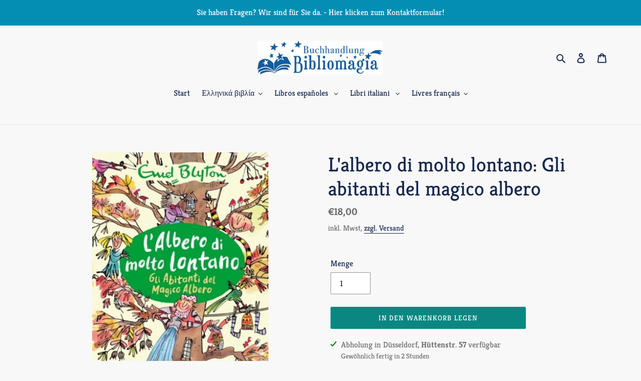

--- FILE ---
content_type: application/javascript; charset=utf-8
request_url: https://searchanise-ef84.kxcdn.com/preload_data.1h3K6A1F2D.js
body_size: 16062
content:
window.Searchanise.preloadedSuggestions=['klik sta ellinika','harry potter','bücher ab 13','λένα μαντα','ελληνικα βιβλια','klik sta ellinika b 1','lena manta','auf griechisch','jugendbucher ab 13 auf deutsch','το του','spanische kinderbucher','kinderbücher ab 12 jahre','τικ και τελα','ελληνικά για σας','axel scheffler','ελληνικα γ','κλικ στα ελληνικά','κωστασ κρομμυδασ','στα ελληνικά','colleen hoover','το ημερολογιο ενος σπασικλα','πριν ο','rebecca yarros','το ημερολογιο','romane griechisch','δεν ηταν','το σπιτι διπλα στο','in italienischer','παιδικά βιβλια','ο των','κλικ στα ελληνικα α1','nikos kazantzakis','griechische romane','kostas krommydas','οι τρε','ellinika b','to tis','französische kinderbücher','agatha christie','χαρι ποτερ','tik tela','η των','kinderbücher auf englisch','pour les','kinder in italienisch','französische romane','η μεγάλη','βιβλία ψυχολογιας','το σπίτι στο','dan brown','ο μικρός','griechische bilderbücher','akis petretzikis','εκδόσεις πατάκη','kinderbücher italiano','ellinika a','graphic novel franzosische','stephen king','άλκη ζέη','bücher ab 14','los en el bosque','ελληνικά στο π και φ','io non','jugendbücher ab 12 auf deutsch','le petit prince','το βιβλιο','πως να να','η ζωή ενός','βιβλια για παιδια με','αγία γραφη','au personne ne','ιστορια χωρισ','μου έκανες δώρο τα','tik kai tela','deutsch im nu','το μενος','fourth wing','bücher ab 12 jahren','οι 2 μας','bucher ab 1','sarah j maas','victoria hislop','di fare','το δεμα','alki zei','bücher romane ab 13','jo nesbo','η φονισσα','anna kadabra','graphic novel','ολα απο δυο','βιβλία μουσικης','algo hecho','griechische mythologie','sebastian fitzek ελληνικα','llega el','ταξιδι στην ελλάδα','ζωρζ σαρή','han kang','sebastian fitzek','νέα ελληνικά','μαντα θεοδωρου','de nuit','ab 13 deutsch','τα πρώτα μου','βιβλια για 6','το κορίτσι του','ελληνικα β1','jugendbücher ab 15','ο κ','if he had been with me','griechisches rätselbuch','bucher ab 13 jahre','harry potter 1','mario vargas llosa','caroline wahl','l\'internat de l\'ile aux cigales','ιστορια ελλαδας','αγγελική νικολουλη','das ist kein','για ολα','elena ferrante','το δωρο','βιβλία για 8','ευγένιος τριβιζας','susanne strasser','andrea camilleri','der kleine prinz','band bücher','to spiti sto','ιστοριες για παιδια 3 ετων','ο πριγκιπας και ο','griechische kochbucher','to nisi','ελληνικά στο π φ 2','englische romane','jugendbuch deutsch mädchen','el dios de','griechische kalender','le et le','englische jugendbücher','k pop','englisch ab 4','τα παιδιά της','βιβλια για 9','νίκος καζαντζάκης','la cavaliere draghi','griechisches lehrbuch','il cavaliere draghi','στα ελληνικά β 2','α δημοτικου','μια ζωή','griechische ab 2','der sommer als ich schön wurde','un due tre','moi le','deutsch lernen','για το','el arbol juan','jugendbuch sex','μαθαινω ελληνικα','auf frankreich','minimoni mal','lateinamerikanische literatur auf deutsch','gabriel garcía márquez','η τον','asterix griechisch','le journal de','faust von','ο και τα μυστικά','greek easy readers','diario de greg','eloy moreno','η μεγάλη χίμαιρα','μικροι κυριοι','spanische 3 jahre','griechische erwachsene','percy jackson','la des','culpa mia','κλικ στα ελληνικα α2','wir sprechen','klik a2','το νησι','τα μυστικά του','ακης πετρετζικης','τα τρία','ανάμεσα σε','to this','riad sattouf','krimi bücher auf griechisch','το πικρό','ελληνικα β','εγω ο','εγκλημα και','griechisch lernen','michael ende','agia grafi','ψυχολογια του','asterix italienisch','robin sharma','di auf','rocio bonilla','σου να νιώθεις','βιβλία θεια','to dema','in einem alten','krimi thriller ab 13','bücher ab 12','ta prota','αν ήταν μαζί μου','griechisch sie','pasion de','buch kinder vorlesen spanisch','οι πέντε φιλοι','nach ithaka','αλεξης τσιπρας','griechischer kalender','zero a','how to a','willkommen in','κι ομως με','ιστορίες για και','god of','andreas konanos','τόλμησε να','leïla slimani','δύο και ένας','το ξενοδοχείο των','παραμύθια από τα','el elefante me lo contó','η γυναίκα της','η γυναικα','ελληνικα στο','i kai','ο και ο','μια νέα','asterix spanisch','οι τρεις','pes to','un pesce è un pesce','η βιβλοσ','spanisch deutsch','1984 george orwell','οι πρώτες ιστορίες','to imerologio enos spasikla','am see','alte märchen','πολη και η χωρα','nicht nicht hier','the art of','hermann hesse','jane austen','die unendliche geschichte','η του μα','die weihnachtsgeschichten','η ελλάδα του','ιστορία του','για κορίτσια στην','ora di','comic englisches','fratelli di','for 3 jahre englisches','η δυστυχία','ντροπη σου','enola holmes','γιατί τα χρόνια','ελληνικά τάξη','ο δρακος','onyx storm','save me','mortelle adele','el hombre de mi vida','sta a','το σπίτι δίπλα στο ποταμι','la storia','lucinda riley','ας πούμε πως','πετρινα ημερολογια','dog man','gregs tagebuch','el de la','ολα ειναι σκεψεις','εκατό χρόνια','julia donaldson','fünf freunde','μαρια τζιριτα','ολα οσα','das geschenk','a little life','μικρεσ κυριεσ','aggeliki nikolouli','it ends with us','hábitos atómicos','ξερω γιατι','ab 2 jahre spanisch','το των','griechisch und deutsch','i mou','ελληνικής γλώσσας','jörg mühle','όταν τα','die mitternachtsbibliothek','el grufalo','vergiss mein','μιλάμε και','per questo mi chiamo','με λένε','η μικρή','tribute von','ιστορικο μυθιστορημα','roberto saviano','sally rooney','βιβλια ετών 4','οι της','culpa nuestra','η της','a kid','το μονο της ζωης του ταξιδι','for you','pedro mañas','κάτω από το','μέχρι τον','erich kästner','lehrbuch griechisch','lord of the','f*ck the','γιατι και τι και πωσ','το μυστικό των','der und das geheimnis','kiss me','ο νανος','la guerra de las dos','la tribu de kai','le francais en bd','laurie gilmore','roman deutschland','mes 18 exils','ελληνικά παραμυθια','il desert','englische ab','asterix auf','la du','σμύρνη μου','si los gatos','ucles la peninsula','la chica del','liz moore','αν την ζωή μου από την','πι και φι 2','οι φιλοι μου','spanisch und deutsch','ας πως είμαι','το γαλα','βιβλια με','los habitantes del aire','griechische erzählungen','μαρία ευθυμίου','maria oruna','στον καιρο','ιουλιος βερν','geschenkgutscheine kannst','je veux','το σωμα δε','neo vol 1','τα φαντασματα της','cuentos de la abuela','les trois jeunes','über mir der weite himmel','to spiti dipla sto potami','το μυστικο','il bambino la','herman van de wijdeven','ο επισκέπτης','a deutsch','σπιτι για πεντε','βιβλια για 1','je vivre','sara j mass','γίνε αι βασίλης','θα σε περιμένω','που είναι ο κύριος','το κλειδι','οι τεσσερις','το βιβλίο ζωής','harry potter und der','cuentos de adviento','satoshi yagisawa','wer hat auf den kop','belle du','la ribambelle','no es un monstruo es una','η αγγελια','der lust','tu puedes el mundo','griechische kinderbucher','culpa mia spanisch','m train','ο φιλος ο','μιλλυ και','τα χριστούγεννα με τα ζωάκια της βηθλεεμ','eva dorme','vincenzo latronico','o vasilias','kartoffel küche','high school','ατός ακριβώς','benjamin myers','η αλεπου','ellinika sto π','π φ','αταξιεσ στην','nicola slater','dad dad','what are','laura g','η μεγάλη χι','sofia toutsidou','redes sociales','χαρι ποτερ και','το ημερολόγιο ενος σπασικλα 1','οι δρακοι','το ημερολογιο της','eine olive zu viel','το πάει στη','annie ernaux','griechische grammatik','ελληνικα στο π+φ','παιδικά βιβλία από 3','τι να περιμενεις','spanische comics','pop und','η μεθοδος','το κορὶτσι','λεω παραμυθια','franz kafka','η πολη και η χωρα','sinn des lebens','freida mcfadden','γλωσσα β δημοτικου','les enfants de la','les enfants','fantasy bücher ab 13','cruel prince','13 jahre fantasy','χόρχε μπουκαϊ','maria barbal','ken follett','ein klarer tag','la casa','κλικ στα ελληνικά β1','τικ τελα','η ιστορία των','πως να','η εξαφάνιση της','την ελλάδα','kirsten boie','le de','das tote','αιώνα άνθρωπος','το νόημα ζωής','in memorial','λένας μαντά','de la noche','αφήστε τους','ο δράκος της πρέσπας','la increible y','rachel bright','die tribute von panem','η συναρπαστικη','η ενσυναισθηση','abenteuer 13 jahre','spannend buch ab 13','spannend ab 12','θα παιξουμε','das kleine ich bin ich','marco malvaldi','όταν από','holly jackson','η εκδίκηση της','vom ende der','jules verne','ο κυριος','la hora del','the art','paulo coelhos','η και το χρήμα','η κυρια','maria duenas','leben nach dem tod','των συναισθημάτων','το των συναισθημάτων','η του','vom kleinen','benji davies','είμαι δυο','della tempesta','suzanne collins','βιβλια για','όταν το σώμα λέει όχι','στην καρδια της','let them','che che','los cinco','en loş zapatos de','culpable comics','der wald','σέρλοκ χολμς','die mauer','this could be love','μαγειρική του','το λαθος','μαργαριτα ιωαννιδου','aus italien auf deutsch','la fine di noi','ιστοριεσ απο','τα μο','to imerologio','eine frage der','astrid lindgren','einmal in sizilien','leo lausemaus nicht','το μαγικό','cristina cassar scalia','melissa da costa','τζιμ κνοπφ','griechische geschichten','jamais plus','ελληνικη λογοτεχνια','καινη διαθηκη','η μικρη λέξη αγαπη','κάτι θέλει να μας','μιλα μου','maurizio de giovanni i','asterix y','πριν η','le bebe','griechische bücher','και το χρημα','rich dad','τα 4 του','le femme de menage','ο ξενος','μαμα μπαμπα με','marc levy','ο καρυοθραυστης','ce que les','tin tin','το στοιχειό','leo lausemaus','zweisprachig deutsch','mr tan','en un','το μπλε','χριστούγεννιατικα βιβλια','πως να ένα','ein junge sein hund und das ende der welt','suppe ist fertig','jenny colgan','cuore nero','eric carle','μην τον','mit hörbuch-cd','engl bilderbücher','donna tartt','daniela pirata','peppa pig','griechisch heute','bücher ab 14 jahre','γλώσσα α','o harry potter','o mikros','andrea de','klik sta','die insel','το της αν','d amore','libro la','πηνελοπη κουρτζη','raconte du','ελληνικά γερμανικά','thriller βιβλια','la divina','elsa morante','ντετεκτιβ κλουζ','το πρώτο μου λεξικό','de que color es un beso','oi dioptra','nicolas beuglet','οχι και τοσο μακρια','el sr flat','me ta','giulio cesare','matt haig','raffaella romagnolo','griechisch lehrbuch','new adult','το σπίτι δίπλα ποτάμι','amar es','klik a','il piccolo principe','francais pour jeunes','les cahiers d\'esther','el dragon','μικρά κορίτσια','con gusto','line a','με τα γραμματα','harry potter tome 1','ο κρίκος','μια καρδια','το χαμενο','μηπως τον','nel mare ci sono i','να προσεχεις','ελευθέριος ελευθεριαδης','bücher italienisch deutsch','η γατα','chi ha la','και ελληνικα','η καταρα','η βιογραφία του','το ψέμα','haruki murakami','η βία της','το υπογειο','donatella di pietrantonio','secret de','cruci facile','thomas mann','βιβλια γνωσεων','χρόνια μοναξιάς','ab 6 in','farm der tiere','οι δωσιλογοι','al otro dia','hilfe bitten','der und','santiago posteguillo','le marche','το σώμα όχι','το τελευταιο','μίλα μας','επιτραπεζιο scrabble','η δύναμη του τωρα','mostro del cuore','a2 π','der reichste mann von','coloring book','le pick','όταν το λέει','το σώμα δεν ξεχνα','los busca pistas','και μία λέξεις','marco balzano quando','neue welt in','η κιρκη','englische ab 13','pflanzen buch','horror ab 12','unendliche geschichte','prima nova','temporada de','hi protein','αυτή η νύχτα','έλα να σου πω μια ιστορία','javier castillo','la mala hija','der silver','αγάπη και άλλες λεξεις','στον καιρό της','malgré tout','soy su','barcelona alma','ο κλέφτης','φρέντυ γερμανός','here to','asterix in lusitania spanisch','la donald','don rosa','όταν το όχι','το καφε','παλαιά διαθήκη','der kern ist','querido hijo','du bois','primo levi','φονων της','η ζωη εν','για μωράκια','die zeit der dinosaurier','η εποχή των','η μαγεία της','ildefonso falcones','der her','el brujo','el dios','the great','la pequena oruga','και τριαντάφυλλα','και ρόδα','όμορφη μου','el rio encantado','alexis tsipras','lettres du','το μαγαζάκι του','de para','das 1% quiz','μονο λιγα χιλιομετρα','marie-aude murail','le stelle brillano su roma','berti un','lena mant','στο χιόνι','jugendlicher ab','μου εκανες δωρο','ριζες και θεμελια','susanna isern','la maison vide','atlas des','με να σε','storia del nuovo','oliver scherz','wohin der','καληνύχτα για','μάκης προβατάς','το τραγουδι','das des','oliver twist','throne of glass','el viaje de','when women','el invisible','les grandes aventures','road to','μετα το χιονι','της νέας ελληνικής','les d','la litterature et le mal','easy readers','kentro ellinikis glossas','η συντροφια του','asterix-comic auf','il cerchio dei','diko mou dentro','marques de','asterix en lusitania','το κορίτσι του ημερολογίο','madame ginger','a la trieste','ours brun','παιχνίδι του','la bugia','μαμά ιστορια','i leoni di','die familie','der könig in gelb','alma le vent se lève','le jardin des','das magische','kinderbücher italienisch über tod','hijos de la fabula','ferdinand von schirach','η υπηρέτρια','malbuch zum','color books','ελληνικα λεξη','das dritte','la nature','kunstgeschichte und','relatos de un naufrago','ενας σπασικλα','despues del amor','le petit','das haus am fluss','la france de mon','under the','sepia und das','normal people','unsere geschenkgutscheine','christophe leon','mi nombre es emilia del valle','sarah welk','spanisch leseanfänger','buch kinder vorlesen','don piper','mein bruder','ci conosciamo','was männer','save you','οδηγος για','greg\'s auf','πεντε φιλοι','ο στο μεσα μας παιδί','harry potter griechisch','la mala costumbre','o tis','der schatz von','le mage du kremlin','journal d\'un dégonflé','little prince','enid blyton','la divina commedia','l´histoire de pi','not just for','η αδελφη μου','bestseller italienisch','paolo giordano','le otto montagne','to spice','βιβλία για παιδια','νίκος κοκάντζης','πριν από τον','η αρραβωνιαστικιά του αχιλλέα','la hija del','la calma','η των ελλήνων','el amigo','griechische kinderlieder weihnachten','griechisches weihnachtslieder','wider willen','τα λέμε τον','a nos','e nos','la casa en','cuentos de la selva','το παει στην','pedro mairal','età fragile','krimi in italienischer','jugendbuch ab 16','jugendbuch 16 jahr','η χιονονιφαδα','ουρανόεσσα ανακηρύχθηκε','αγγελικής νικολούλη','donald trump','libri tattile','la befana','το διαβατηριο','nai xi','enciende la noche','ψυχή μου μεγαλη','o tou','une famille','athens new','το κάτι άλλο','sta ellinika a1','μπες στην ιστορια','l\'isola e il','να είσαι ο εαυτος σου','το νησί του','peter pan','ο ελβετοσ','το κεντημα','να σου πω μια ιστορια','άγιος πολύκαρπος','der des windes','una mente','carmen mola','roger hargreaves','l’art de un','ελληνικά στα βαθεια','ley de murphy','ta tou','antes todo esto era campo','berta y yo','il della','διακοπές στην','griechisch grundwortschatz','ι μανες του','ι του','märchenbuch englisch','al die amsterdam','για σένα','vino y','e il','προπαγάνδα και','the honeymoon','βιβλος για παιδια','ki für kreative','η πρώτη μου βιβ','hunter hunter','γυναίκα και','η με παραμυθια','θα σ ο,τι και αν γίνει','indianer kinderbucher','μια μίσου','siempre navidad','musica per bilderbuch','η α','ελληνικη μυθολογια','ιστορία χωρις τελος','como agua para','το γράμμα που δεν','wir lesen und schreiben','brothers grimm','in den pilzen','wer hat','laurent la','no hard','l d','t boyle','da stimmt doch was nicht','η πατριδα','the same as','τι μένει από τη νύχτα','οι ντετέκτιβ','θα σ αγαπω','les aventures du jeune lupin','ο κηπος των','junior it','george orwell','ο αρκουδάκος','el prisionero del cielo','der gott des','jugendbücher sex','the rose field','el sueno del','η αλεπου και τα','the bell jar','τα της ελληνικής','το παιδί που κρύβουμε μέσα μας','το απολυτο','incredible illustrative','detective dog','the detective dog','mit c','ελληνικά π & φ','édouard louis','μιχαελ εντε','grammatik b1','ellinika b1','anton piñon','est sur terre','steve cavanagh','mein kampf','the empyrean 2','κάποιος με έχει','και ατυχοι','el arte de','η καμαριερα','κλικ στα ελληνικα α1 για παιδια klik sta ellinika a1 für kinder','ena manta','woman on','contes de','contes de la','ανδρέας κονανος','in the arts','a court of thor','γλωσσα β','ιστορία πρώτος','η του χριστου','gli aeroplani','libro aeropuerto','libro coche','ελενη μαντα','great women of','η υπηρέτρια της','cornelia funke','βιβλια μέχρι','la catedral del mar','homo sapiens','οι μυθοι του','και η επιστημονική κοινότητα','το γαλαξία με','italiano da scoprire','μια μερα ζωης','zorz sari','universe in verse','κλικ β1','στην γειτονια του ηλιου','padre padre','terra di','menschen hier','o του','ellinika sto','και τι και πως','michaël escoffier','βιβλίο ασκήσεων β','harry potter französisch','de giovanni','comics deutsch','doce cuentos','mision en','el sol','donne che troppo','conte de fées','χωρίς ονομα','πιπη φακιδομυτη','marcel proust','ο λειπου','ποιος είναι ο','comic griechische','ο της επιτυχιας','griechisch deutsch','μεσάνυχτα στη','μέθοδος της γλώσσας','ellinika p f','i like a','to spiti','el libro de los culos','agus y los monstruos 5','el buen','the end of','η του δημοτικου','η μου','to vivliopoleio ton christougennon','voila voila','το ξυπνημα του','απο αίμα και','kitty crowther','harry potter 1 français','come as you are','επιτραπέζια παιχνίδια','palminteri milena','tyler feder','la dresse','das beste sind die','drei schwestern','wir lesen schreiben','las nueve','οι δράκοι δεν','μόνη του ταξιδι','η κληρονόμος της','la vida','φιλιά ουρα','χρώμα του','δύο έρωτα','niccolò ammaniti','pip et prune','william und der','η χαμενη κορη','13 jahre buh deutsch','mila mou','il potere di','το με τις λεξεις','ο ωραίος','lena mantas','el verano','θελω να','τα χρώματα που','the leaf','un cuento para cada letra','dark in','dark romance','la metamorfosi','μικρα αγγλια','έτσι βάζεις ορια','α και β','σ αγαπώ μέχρι θανάτου','σχετικα με τον','ταξιδι στη ελλάδα','spanische krimi','tip toi','bande dessinee','operation de','das gegenteil von','il figlie','ein tor für david','kinder griechische','τι σπιτι διπλα στο','albert camus','luna sobre','μικρός λυκος','ο πόλεμος της','alas de','will son','verdades a la','the kissing','italienische zur','nein schwein','cancion de y','griechische comics','agustina bazterrica','οι δρόμοι του','τα μονοπάτια του','attendre a neige','une maison sur l\'eau','quando o corpo did no','too late','le vite degli','magica fe','grande di','χρωματα της','o ippotis','αναφορα στον','σκοτεινή υλη','freida mcfaddens','taxidi stin','kira licht','the birth','la casa più grande del mondo','piccolo blu e piccolo giallo','έλα τώρα','leo lionni','hot mess','il brigante ozziplozzi','ivar da coll','bildwörterbuch zum','το μονογραμμα','le avventure di','enola und die fantastischen tiere','la magia de tu nombre','nosotros en la luna','bal a versailles','see der','mama e','don der','κλαίρη θεοδώρου','το χωριό της','η χηρα','andrea mara','siegfried lenz','taylor jenkins','amica geniale','lesen ist blöd','sera grandiose','comic italienisch 12 jahre','ilan brenman','η σχολή των θεων','emily henry','το κοριτσιω','antoine laurain','avoir un corps','jonas jonas','deux petits pas sur le sable mouille','der sommer in dem alles begann','the offing','propia aventura','la bruja mon','marie aude murail','osito tito emergencia al volante','carlitos donde te escondes','guido van genechten','puedo mirar tu pañal','qué es esta barriga','la bruja','la pequeña oruga glotona tus 100 primeras palabras','mi ciudad','la pequeña oruga glotona','los maltínez maldades en familia','cookie y el niño más insoportable del mundo','dulce perdón','από την αυτοεκτίμηση','cantico di','rivera garza','η λέσχη της','ce que a fait de nous','la idea de','η κυρία του','προς τ\'αστρα','und nachhaltig kochen','μια φυσιολογική ζωή','nikos dimou','το τριτο','έρωτες από','biblia infantil','the price of','en el arena','unter den','η θάλασσα','un soir','klik b1','die geschichte der bienen','πως να φιλους','κράτα με','το της','madrid al paso','die rote','die kane chroniken','almeno tu','mare di pietra','the town and the','romane auf','sabe de claudia','greg kinney spanisch','στέφανος ξενάκης','la mer','die fotografin','tutti giorni','καπεταν μιχάλης','ο βασιλιας','come ragazze','game of','grüffelo und','der grüffelo','maud ankaoua','la que nos separa','la distance','ελύτης ποίηση','deja de ser tu','chi ha la luce','julie la','schule der magischen','σεξ στις','το της φωτιάς','peter η','die ermittlung','ο πρώτος','luis sepulveda','to sto potami','un cuento de','un cuento','αεροπλάνο απογειώνεται','πάει στην','deutsch lernen w','mad dog','el poder de la mente','the sun and her','el arte de amargarse','emma yarlett','you are here','del caminar sobre','jugendbücher 16 französisch','abby jimenez','κορίτσι θεα','πάει στην ποταμιά','dos mundos en uno','το ξενοδοχειο','το γκρουφαλο','ο μπαμπας','der regenbogenfisch','il mio nome e','mi nombre es','o μπαμπάς μου','viaje sin','ο φανταστικός','ο φανταστικός της','εγω ποτε','a court','un due tre storie','isabel allende','paul auster','del pasado','hard land','η αγκαλια','no todo el mundo','le rouge et le noir','petit nicolas','klik a1','aspetto gentile','spanische thriller','το δεμα fitzek','το βουνό είσαι','γιατί δε μου το έχει πει κανείς','weihnachten nach maß','el pajaro','hombre hombre','kinderbuch mare','με ενα','love mo love mi','το θαύμα','english learning','media es','astrid desbordes','η κοκκινη','la commedia','j k rowling','de los colores','monstruo de los','χρωμα που','los diarios de cereza','etel adnan','το μαύρο','the secret','μικρασιατικη καταστροφη','las tres','die welle','das buch welle','problem im','ένα παιδί τ άστρα','mari duenas','king of the','klik sta ellinika a1','das buch von dem sie sich wünschen','ο μας και ο αλλος','από τον σταυρό στην','le tre del mattino','im di','die ganze','mum in','il battello a vapore','carlos ruiz','los juegos del','garcons d\'été','fantasie ab 13','fantasie jugendbucher','pretty little','πόλη των','η πόλη των','el cordero','girls book','hervé tullet','ενω θελω δεν μπορω','la d','der herr der ringe','μυθολογια παιδικο','jane eyre','selbst schuld','männer mode','elif shafak','la del tiempo','irgendwann wird es','le gruffalo','οι πρωτες','christian signol','το ονομα μου','jugendbucher ab 14 auf deutsch','las fiestas del','οικογένεια και','mein auf zwei','il mondo con i occhi','ο γυάλινος','javier cercas','le monde de lucrèce','να παρεις','sta ellinika','stein der weisen','οι ερωτήσεις τον παιδιων','court college','kinderbuch ab 6 jahre','il di venezia','bestseller histoires','gracias icinori','de vacaciones','riqui riqui riqui ran','harry potter 2','los vientos','historia america latina','le chapeau du president','la mia','we never','ο αγιος','η ζωη του χριστου','conversacion en la catedral','en la catedral vargas','ardilla rasi','terra di siciliana','von 10 bis 14 jahren','η αρχαιότητα είναι','costa rica','greek lessons','ute krause','die der liebevollen','βιβλίο δημοτικου','böse jungs','spuk im','was wollen die gespenster','silbe für silbe','spannende zum','des kaisers neue kleider','die schönsten geschichten','die abenteuer des','es gibt keine in diesem buch','was sieht paul','dachs und rakete','ein tag am meer','der ausflug','das kleine wir im kindergarten','bobo siebenschläfer','hurra es','einer mehr','in der nacht','ringo der dingo','10 kleine vogelkinder','so made','das kleine nein-schwein','achtung fertig einschlafen','bald bist du gesund','annette langen','elsa und huhn','i plexouda','ξενάκης ζει','καποιος να με','αύριο είναι μια','leseanfänger 6-8 jahre','πλουσιοι και','i anni','i chin','griechisch für sie','und leidenschaft','il cammino','se llama','l ma d','find me in paris','we all live here','nedra glover tawwab','photo album','βιβλίο μωρο','βιβλίο πρώτου','libri 3 a','libri bimbi','μπαμπά μεγαλωσέ με','storia italia','d anna','ο kai','comic spanisch','comics spanisch','ab 15 jahre','alice kellen','anna kadabra aventuras','yasmina reza','η δεξια τσεπη','το αστέρι του','me cuentas tu historia','petites soeurs','δεκαεπτά κλωστές','ιστορία της ελλάδας','μια στο ονειρο','rebecca daphne du maurier','gregs tagebuch 12','αρχαια ελλαδα βιβλιο παζλ','αν βρεθεισ στο δασοσ μια μερα','τα θαυματα του','το κατι αλο','fabrice erre','madeline miller','τον μαρσέλ προυστ','knallharte tauben','oscar wilde','πως αυτο','matthieu maudet','παιχνίδια και','holly black','bel ami','zweisprachig roman','gabbia del re','μιλα μα','ri che che','racconti italiani del','donde viven los','ich bin viele','οι εμποροι','σωτηρία με','αργυρώ μπαρμπαρίγου','οι των','cassar scaglia','e books','originale e','μαθαίνω ετών','pays amer','el engaño','kleiner prinz','ένα βήμα κοντα','η τέχνη να','die welt von','οι πρώτες μου','bücher ab 13 jungen','la mafia','io sono','bianco il','die des griechischen','griechische grammata','της καινής διαθήκης','δεν υπαρχει μη','όσο κρατάει ο','περιπέτεια στη','cent mots et','el american','jordi sierra i fabra','jordi sierra','to can','from germany to','πώς να ως το ενα','η θεωρια της','mord im','παιδικά βιβλία από 8 χρονο','το τ','το φος','en busca de la libertad','englische kinderbücher','klik b2','asche asche','la casa del frances','historischer roman griechisch','journal d\'un dégonfl','auf der','nathan the','leon de','jenny han','chi segna vince','james clear','οταν η ανάσα γίνεται','η ανάσα που','cosa vedi','cosi vedo','dich schlau','τι υπέροχο','για σας','pop et','gonzález tomás','il magico albero','investi gators','madame le','η δυο μας','το νιση','duden leseprofi','libros de viaje','ηρεμοι γονεις','ελληνικα στα βαθια','8 of lo','oskar der','isabel abedi','τα τρία λυκάκια','du mich auch','immer wieder','the anxious','all the broken','vom mond aus','γερμανικά κουκίδης','il viaggio in italia di','alex und die monster','und finds','γερμανικά ελληνικα','come un respiro','of magic','eric worre','θα σε','van de','το καλοκαιρι που ξυπνησα','el hombre sin','η μητέρα του','albin michel','la mia vita','j o','hijos y padres','hijos padres','ευτυχια θα πει','με τα','la maison','linie a','quando eravamo i padroni del mondo','aldo cazzuolo','aldo cazzullo','kate und','hör mal','το δεντρο','mountain is you','en la','la que','i fratelli neri','η ειρηνη','la fine della solitudine','μορφές από το','griechisch f','για μικρά','schule wie und','margil irene','η μαγική','το σημάδι','the wealth of','die leiden des','comte de','de sangre','el destino de los','senor de','οι κόρες των','königin elisabeth','τα 4 βήματα του','fake and','erste buchstaben','buch der ersten klasse','il libro delle','mike moi','γλώσσα α δημοτικου','von mafia','romane mafia','il von','je des autres','ούτε η μ','pequeño camelot','la tierra bajo tus','οι δυο μας','it ends us','h to','daniel ka','et si vraie','english in the','heart of','la fiesta de','kouzin ton agion','law of power','philippe besson','στην ελληνική μυθολογία','französisch zweisprachig','its end with us','el elefante','the lion king','l’enfant et la','oral a','aristoteles und dante','rossa di','mina lima','volver la','και ομιχλη','holly miller','μαθημα ελληνικων mathima ellinikon','rüdiger bertram','γράμματα από τα','ce que je sais de toi','gary una','ta zoakia','diario di una schiappa','die zerbrechliche','deutsch griechisch buch','die geheime mission','heule eule','die wilden hühner','raupe-nimmersatt autor','ο γιος μας','años salvajes','ci si ammala','η ιστορία του','l ecole des animaux','white ivy','un eclat rouge','la soupe est','pompon l\'ourson petit','χριστουγεννιάτικα βιβλία για παιδια','ο των βιβλιων','σετ γλωσσα','la struttura','el maestro de la','τα κορίτσια του','ακολουθώντας το','το αλογο','recommande un livre','το λαθος μου','το λάθος μας','les aventures du jeune','white ravens','bonne nuit','con amor simon','atelier des','c\'est le printemps petit','le chevalier de','ete du surf','ο παππουδων','a punt 3','το πρωτο μου','η γλωσσα','editions de','ιστοριες για','ο παππους','εκμάθηση γερμανικων','cuentas tu historia','fuoco e ghiaccio','min jin','il canto dei','journey to the','ελληνικά παιδικά βιβλια','μάθημα ελληνικών','love in the big','η διαθήκη του','les chats du','ο θρόνος','μέσα στις','θα στο σκοτάδι','καθε μερα με τους','bücher zweisprachig','janosch auf','i di','la piccola penna','τα λεμε τον αυγουστο','en no hay','ernst jünger','wind and truth','brown dan','το παιχνιδι της','human acts by han kang','no se van a ordenar solas las cosa','la toute petite','la piccola dei segreti','η πρώτη γραμματική μου','η αρχαία','μαρινα γιωτη','ο βασίλης','πεντε δεκα δεκαπεντε','η ιστορια ενος γαμου','τελειωνει με','lena m','μάθε σου','ο βασιλιάς της','το χαμόγελο της','μικροί ήρωες','ο και η μαργαρίτα','ο ρουλησ','vargas llosa','christmas books for','το νέο ονομα','αύγουστος κορτω','the whale','infermiere de','le proces','los cuadernos de violeta','antipalo deos','marco presto','quiero ser','ελληνική επανάσταση','to tou','τα πεντε','die lolli-gäng-reihe','site www','πριν η μνήμη','cien años de soledad','this that hand','sieben schwestern','το βιβλιοπωλείο των','πηνελόπη δελτα','agus y los monstruos','η ιστορια των χριστουγεννων','das ist','the good war','die der vier','πικρό γαλα','del tener al ser','insel der','della ricchezza','oi dosilogoi','han kan','όσα ποτέ δεν','romane auf italienisch','the midnight order','μια μικρή μεγαλη','le bastion des larmes','todo lo que se sobre el amor','deutsch im beruf','ο παππου','gli di','αν αυτο','was ist','μην ν','die letzten','le grandis','daniel kehlmann','the hug','von 2-3 in','book of bill','on love','tengo un','η αβάσταχτη ελαφρότητα του είνα','diarios de','zweisprachig italienisch','ο χαρι ποτερ','etta voci','lion inside','o gios','robert de','η κληρονομια','klick sta ellinika','γ λυκειου','la isla del','e m','ab 2 jahre','spanisch lernen','πασχαλια τραυλου','το χριστουγεννο','sull\'altro lato','das land der gefühle','το αηδονι','oi dosil','en solitaire du','τον κώδικα της','πράγματα σαν κι αυτά','ο χαρι ποτερ και η καμαρα με τα μυστικα','αγαπη θεωρητικα','στην αμμο','das buch aller','sexo y','fuoco e','der letzte des','i baffi','andrea vitali','oscar was','το ημερολόγιο του','ερωτας στα χρονια της','vasilissa tou chioniou','el mito de la','milan kundera','diary of a wimpy kid','el doctor','πες μου για τη ζωή σου buch','italienische hörbücher','καινής διαθήκης','της παναγιας','book of why','spanischen bestsellerliste','la fuga del','μέχρι τα χριστουγεννα','el principito','η φωνη της επιτυχια','va sez','pere et fille','ελληνικα για παδια','cettina vicenzino','βιβλίο για 11','mundo humano','ταξίδι στην','el miedo a la libertad','joelle tourlonias','james hawes','πολιτική και','πρίγκιπας και','feeling book','das wolkenschiff','meglio che accompagnati','οι μυθοι','petronella apfelmus','το πιο δώρο','o gios mas','black witch','alina bronsky','labor materializar','die suche hat ein ende','οι επτά','η τέχνη του','το κυνήγι της','franz kafkas','laetitia colombani','psicoterapeuta stefanie stahl','isbn isbn','τα αστρα','i ora','βιβλία του','βιβλιο μουσικη','η αρραβωνιαστικιά του','zébulon le dragon et les médecins volants','ein haus voller rätsel','τα γενέθλια','lucky live','verdure del','tra fame','a house and its','una suerte','η δικη μας','να έχεις η να εισαι','alors c\'est a la','πριν η αλήθεια','pos na krypseis','klik sta ellinika b','freunde band','eine reihe','θεατρικό συγγραφέα','piove per di','αρχές τις','elki zei','fare a','il dei colori','i fonissa','cuando la tormenta pase','πώς θα φτιάξουμε','elke heidenreich','jeff kinney','the pushkin','χριστουγεννιάτικα βιβλία για αιδια','η αρραβωνιαστικια','η πολη','le dernier','harry potter 3','la balena','τα ελληνικά για','la pequena','το υπογειο στην οδό ήρας 12','daniela kulot','survival quest','la del','almudena grandes','e book','a dormir','το σεξ και πως να το','das lied von der','οι φόνοι της','moby dick','der berg','bücher 11 jahre','οι της παιδικής μας','starten wir','libri bimbi 8 anni','was kommen','cassar scalia','in verso il','η τύχη του','prinzessin undercover','τι είναι τα','el palacio de los sueños','the cabinet','la vie des gens','το παράθυρο της','der junge sein hund und das ende der welt','μεγάλο παντα','ελληνικά-γερμανικά καλύπτει','a bord de','das buch','immer ärger mit','ψίθυροι από','το κορίτσι της στάχτης','alles ava','paris rêvé','o sari','γερμανικη γλωσσα','me zoakia','το διάλειμμα','bateaux flottent-ils','α β','one second to love','biblia de','η συνταγη της αγα','τα βήματα στο','αναμνηστικο λευκωμα','juan gabriel vasquez','kurzgeschichten in spanisch','μια φορά κι ένα','ερωτας και','μαθαινω γερμανικα','non dimenticare il','canto di natale','la cueva de la reina','frida kahlo','ευτυχια ειναι','human acts','το ποιο','για όλα υπάρχει','solo una cosa','at tali','μια ιστορία για τον διονύσιο σολωμό','anna grew','bob at','ελληνικά εφηβους','luz en'];

--- FILE ---
content_type: application/javascript; charset=utf-8
request_url: https://cs.complianz.io/cookie-solution/confs/js/96609984.js
body_size: -180
content:
_cmplc.csRC = { consApiKey: 'NMUZFMt1hnLoecdJHFX8JyzUHXZCRkXr', brand: 'Complianz', publicId: '90e598d6-89b5-46e3-94b1-f3a218b2d7b3', floatingGroup: false };
_cmplc.csEnabled = true;
_cmplc.csPurposes = [1,3,4,5];
_cmplc.cpUpd = 1765811736;
_cmplc.csFeatures = {"geolocation_setting":true,"compliance_solution_white_labeling":1,"rejection_recovery":false,"full_customization":true,"multiple_languages":true,"mobile_app_integration":false};
_cmplc.csT = null;
_cmplc.googleConsentModeV2 = true;
_cmplc.totalNumberOfProviders = 8;
